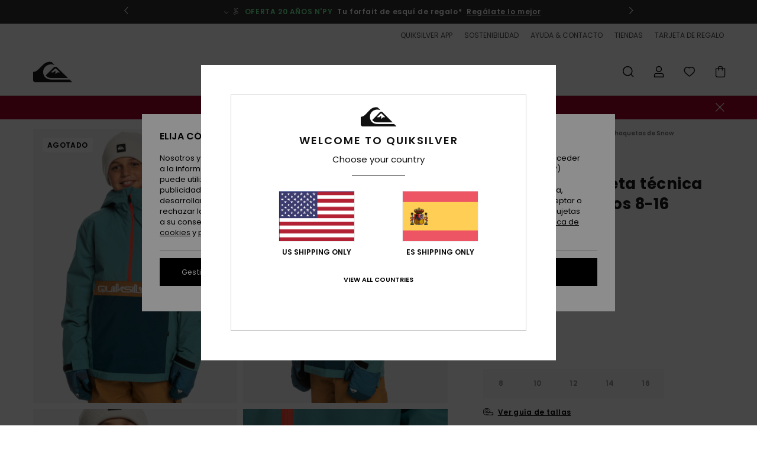

--- FILE ---
content_type: text/html; charset=utf-8
request_url: https://www.google.com/recaptcha/api2/anchor?ar=1&k=6Lc-CB4hAAAAAGpFoYQY4nJrz5MSpQfkMcgo_E9l&co=aHR0cHM6Ly93d3cucXVpa3NpbHZlci5lczo0NDM.&hl=en&v=PoyoqOPhxBO7pBk68S4YbpHZ&size=invisible&anchor-ms=20000&execute-ms=30000&cb=74xyvb3k9tt
body_size: 48665
content:
<!DOCTYPE HTML><html dir="ltr" lang="en"><head><meta http-equiv="Content-Type" content="text/html; charset=UTF-8">
<meta http-equiv="X-UA-Compatible" content="IE=edge">
<title>reCAPTCHA</title>
<style type="text/css">
/* cyrillic-ext */
@font-face {
  font-family: 'Roboto';
  font-style: normal;
  font-weight: 400;
  font-stretch: 100%;
  src: url(//fonts.gstatic.com/s/roboto/v48/KFO7CnqEu92Fr1ME7kSn66aGLdTylUAMa3GUBHMdazTgWw.woff2) format('woff2');
  unicode-range: U+0460-052F, U+1C80-1C8A, U+20B4, U+2DE0-2DFF, U+A640-A69F, U+FE2E-FE2F;
}
/* cyrillic */
@font-face {
  font-family: 'Roboto';
  font-style: normal;
  font-weight: 400;
  font-stretch: 100%;
  src: url(//fonts.gstatic.com/s/roboto/v48/KFO7CnqEu92Fr1ME7kSn66aGLdTylUAMa3iUBHMdazTgWw.woff2) format('woff2');
  unicode-range: U+0301, U+0400-045F, U+0490-0491, U+04B0-04B1, U+2116;
}
/* greek-ext */
@font-face {
  font-family: 'Roboto';
  font-style: normal;
  font-weight: 400;
  font-stretch: 100%;
  src: url(//fonts.gstatic.com/s/roboto/v48/KFO7CnqEu92Fr1ME7kSn66aGLdTylUAMa3CUBHMdazTgWw.woff2) format('woff2');
  unicode-range: U+1F00-1FFF;
}
/* greek */
@font-face {
  font-family: 'Roboto';
  font-style: normal;
  font-weight: 400;
  font-stretch: 100%;
  src: url(//fonts.gstatic.com/s/roboto/v48/KFO7CnqEu92Fr1ME7kSn66aGLdTylUAMa3-UBHMdazTgWw.woff2) format('woff2');
  unicode-range: U+0370-0377, U+037A-037F, U+0384-038A, U+038C, U+038E-03A1, U+03A3-03FF;
}
/* math */
@font-face {
  font-family: 'Roboto';
  font-style: normal;
  font-weight: 400;
  font-stretch: 100%;
  src: url(//fonts.gstatic.com/s/roboto/v48/KFO7CnqEu92Fr1ME7kSn66aGLdTylUAMawCUBHMdazTgWw.woff2) format('woff2');
  unicode-range: U+0302-0303, U+0305, U+0307-0308, U+0310, U+0312, U+0315, U+031A, U+0326-0327, U+032C, U+032F-0330, U+0332-0333, U+0338, U+033A, U+0346, U+034D, U+0391-03A1, U+03A3-03A9, U+03B1-03C9, U+03D1, U+03D5-03D6, U+03F0-03F1, U+03F4-03F5, U+2016-2017, U+2034-2038, U+203C, U+2040, U+2043, U+2047, U+2050, U+2057, U+205F, U+2070-2071, U+2074-208E, U+2090-209C, U+20D0-20DC, U+20E1, U+20E5-20EF, U+2100-2112, U+2114-2115, U+2117-2121, U+2123-214F, U+2190, U+2192, U+2194-21AE, U+21B0-21E5, U+21F1-21F2, U+21F4-2211, U+2213-2214, U+2216-22FF, U+2308-230B, U+2310, U+2319, U+231C-2321, U+2336-237A, U+237C, U+2395, U+239B-23B7, U+23D0, U+23DC-23E1, U+2474-2475, U+25AF, U+25B3, U+25B7, U+25BD, U+25C1, U+25CA, U+25CC, U+25FB, U+266D-266F, U+27C0-27FF, U+2900-2AFF, U+2B0E-2B11, U+2B30-2B4C, U+2BFE, U+3030, U+FF5B, U+FF5D, U+1D400-1D7FF, U+1EE00-1EEFF;
}
/* symbols */
@font-face {
  font-family: 'Roboto';
  font-style: normal;
  font-weight: 400;
  font-stretch: 100%;
  src: url(//fonts.gstatic.com/s/roboto/v48/KFO7CnqEu92Fr1ME7kSn66aGLdTylUAMaxKUBHMdazTgWw.woff2) format('woff2');
  unicode-range: U+0001-000C, U+000E-001F, U+007F-009F, U+20DD-20E0, U+20E2-20E4, U+2150-218F, U+2190, U+2192, U+2194-2199, U+21AF, U+21E6-21F0, U+21F3, U+2218-2219, U+2299, U+22C4-22C6, U+2300-243F, U+2440-244A, U+2460-24FF, U+25A0-27BF, U+2800-28FF, U+2921-2922, U+2981, U+29BF, U+29EB, U+2B00-2BFF, U+4DC0-4DFF, U+FFF9-FFFB, U+10140-1018E, U+10190-1019C, U+101A0, U+101D0-101FD, U+102E0-102FB, U+10E60-10E7E, U+1D2C0-1D2D3, U+1D2E0-1D37F, U+1F000-1F0FF, U+1F100-1F1AD, U+1F1E6-1F1FF, U+1F30D-1F30F, U+1F315, U+1F31C, U+1F31E, U+1F320-1F32C, U+1F336, U+1F378, U+1F37D, U+1F382, U+1F393-1F39F, U+1F3A7-1F3A8, U+1F3AC-1F3AF, U+1F3C2, U+1F3C4-1F3C6, U+1F3CA-1F3CE, U+1F3D4-1F3E0, U+1F3ED, U+1F3F1-1F3F3, U+1F3F5-1F3F7, U+1F408, U+1F415, U+1F41F, U+1F426, U+1F43F, U+1F441-1F442, U+1F444, U+1F446-1F449, U+1F44C-1F44E, U+1F453, U+1F46A, U+1F47D, U+1F4A3, U+1F4B0, U+1F4B3, U+1F4B9, U+1F4BB, U+1F4BF, U+1F4C8-1F4CB, U+1F4D6, U+1F4DA, U+1F4DF, U+1F4E3-1F4E6, U+1F4EA-1F4ED, U+1F4F7, U+1F4F9-1F4FB, U+1F4FD-1F4FE, U+1F503, U+1F507-1F50B, U+1F50D, U+1F512-1F513, U+1F53E-1F54A, U+1F54F-1F5FA, U+1F610, U+1F650-1F67F, U+1F687, U+1F68D, U+1F691, U+1F694, U+1F698, U+1F6AD, U+1F6B2, U+1F6B9-1F6BA, U+1F6BC, U+1F6C6-1F6CF, U+1F6D3-1F6D7, U+1F6E0-1F6EA, U+1F6F0-1F6F3, U+1F6F7-1F6FC, U+1F700-1F7FF, U+1F800-1F80B, U+1F810-1F847, U+1F850-1F859, U+1F860-1F887, U+1F890-1F8AD, U+1F8B0-1F8BB, U+1F8C0-1F8C1, U+1F900-1F90B, U+1F93B, U+1F946, U+1F984, U+1F996, U+1F9E9, U+1FA00-1FA6F, U+1FA70-1FA7C, U+1FA80-1FA89, U+1FA8F-1FAC6, U+1FACE-1FADC, U+1FADF-1FAE9, U+1FAF0-1FAF8, U+1FB00-1FBFF;
}
/* vietnamese */
@font-face {
  font-family: 'Roboto';
  font-style: normal;
  font-weight: 400;
  font-stretch: 100%;
  src: url(//fonts.gstatic.com/s/roboto/v48/KFO7CnqEu92Fr1ME7kSn66aGLdTylUAMa3OUBHMdazTgWw.woff2) format('woff2');
  unicode-range: U+0102-0103, U+0110-0111, U+0128-0129, U+0168-0169, U+01A0-01A1, U+01AF-01B0, U+0300-0301, U+0303-0304, U+0308-0309, U+0323, U+0329, U+1EA0-1EF9, U+20AB;
}
/* latin-ext */
@font-face {
  font-family: 'Roboto';
  font-style: normal;
  font-weight: 400;
  font-stretch: 100%;
  src: url(//fonts.gstatic.com/s/roboto/v48/KFO7CnqEu92Fr1ME7kSn66aGLdTylUAMa3KUBHMdazTgWw.woff2) format('woff2');
  unicode-range: U+0100-02BA, U+02BD-02C5, U+02C7-02CC, U+02CE-02D7, U+02DD-02FF, U+0304, U+0308, U+0329, U+1D00-1DBF, U+1E00-1E9F, U+1EF2-1EFF, U+2020, U+20A0-20AB, U+20AD-20C0, U+2113, U+2C60-2C7F, U+A720-A7FF;
}
/* latin */
@font-face {
  font-family: 'Roboto';
  font-style: normal;
  font-weight: 400;
  font-stretch: 100%;
  src: url(//fonts.gstatic.com/s/roboto/v48/KFO7CnqEu92Fr1ME7kSn66aGLdTylUAMa3yUBHMdazQ.woff2) format('woff2');
  unicode-range: U+0000-00FF, U+0131, U+0152-0153, U+02BB-02BC, U+02C6, U+02DA, U+02DC, U+0304, U+0308, U+0329, U+2000-206F, U+20AC, U+2122, U+2191, U+2193, U+2212, U+2215, U+FEFF, U+FFFD;
}
/* cyrillic-ext */
@font-face {
  font-family: 'Roboto';
  font-style: normal;
  font-weight: 500;
  font-stretch: 100%;
  src: url(//fonts.gstatic.com/s/roboto/v48/KFO7CnqEu92Fr1ME7kSn66aGLdTylUAMa3GUBHMdazTgWw.woff2) format('woff2');
  unicode-range: U+0460-052F, U+1C80-1C8A, U+20B4, U+2DE0-2DFF, U+A640-A69F, U+FE2E-FE2F;
}
/* cyrillic */
@font-face {
  font-family: 'Roboto';
  font-style: normal;
  font-weight: 500;
  font-stretch: 100%;
  src: url(//fonts.gstatic.com/s/roboto/v48/KFO7CnqEu92Fr1ME7kSn66aGLdTylUAMa3iUBHMdazTgWw.woff2) format('woff2');
  unicode-range: U+0301, U+0400-045F, U+0490-0491, U+04B0-04B1, U+2116;
}
/* greek-ext */
@font-face {
  font-family: 'Roboto';
  font-style: normal;
  font-weight: 500;
  font-stretch: 100%;
  src: url(//fonts.gstatic.com/s/roboto/v48/KFO7CnqEu92Fr1ME7kSn66aGLdTylUAMa3CUBHMdazTgWw.woff2) format('woff2');
  unicode-range: U+1F00-1FFF;
}
/* greek */
@font-face {
  font-family: 'Roboto';
  font-style: normal;
  font-weight: 500;
  font-stretch: 100%;
  src: url(//fonts.gstatic.com/s/roboto/v48/KFO7CnqEu92Fr1ME7kSn66aGLdTylUAMa3-UBHMdazTgWw.woff2) format('woff2');
  unicode-range: U+0370-0377, U+037A-037F, U+0384-038A, U+038C, U+038E-03A1, U+03A3-03FF;
}
/* math */
@font-face {
  font-family: 'Roboto';
  font-style: normal;
  font-weight: 500;
  font-stretch: 100%;
  src: url(//fonts.gstatic.com/s/roboto/v48/KFO7CnqEu92Fr1ME7kSn66aGLdTylUAMawCUBHMdazTgWw.woff2) format('woff2');
  unicode-range: U+0302-0303, U+0305, U+0307-0308, U+0310, U+0312, U+0315, U+031A, U+0326-0327, U+032C, U+032F-0330, U+0332-0333, U+0338, U+033A, U+0346, U+034D, U+0391-03A1, U+03A3-03A9, U+03B1-03C9, U+03D1, U+03D5-03D6, U+03F0-03F1, U+03F4-03F5, U+2016-2017, U+2034-2038, U+203C, U+2040, U+2043, U+2047, U+2050, U+2057, U+205F, U+2070-2071, U+2074-208E, U+2090-209C, U+20D0-20DC, U+20E1, U+20E5-20EF, U+2100-2112, U+2114-2115, U+2117-2121, U+2123-214F, U+2190, U+2192, U+2194-21AE, U+21B0-21E5, U+21F1-21F2, U+21F4-2211, U+2213-2214, U+2216-22FF, U+2308-230B, U+2310, U+2319, U+231C-2321, U+2336-237A, U+237C, U+2395, U+239B-23B7, U+23D0, U+23DC-23E1, U+2474-2475, U+25AF, U+25B3, U+25B7, U+25BD, U+25C1, U+25CA, U+25CC, U+25FB, U+266D-266F, U+27C0-27FF, U+2900-2AFF, U+2B0E-2B11, U+2B30-2B4C, U+2BFE, U+3030, U+FF5B, U+FF5D, U+1D400-1D7FF, U+1EE00-1EEFF;
}
/* symbols */
@font-face {
  font-family: 'Roboto';
  font-style: normal;
  font-weight: 500;
  font-stretch: 100%;
  src: url(//fonts.gstatic.com/s/roboto/v48/KFO7CnqEu92Fr1ME7kSn66aGLdTylUAMaxKUBHMdazTgWw.woff2) format('woff2');
  unicode-range: U+0001-000C, U+000E-001F, U+007F-009F, U+20DD-20E0, U+20E2-20E4, U+2150-218F, U+2190, U+2192, U+2194-2199, U+21AF, U+21E6-21F0, U+21F3, U+2218-2219, U+2299, U+22C4-22C6, U+2300-243F, U+2440-244A, U+2460-24FF, U+25A0-27BF, U+2800-28FF, U+2921-2922, U+2981, U+29BF, U+29EB, U+2B00-2BFF, U+4DC0-4DFF, U+FFF9-FFFB, U+10140-1018E, U+10190-1019C, U+101A0, U+101D0-101FD, U+102E0-102FB, U+10E60-10E7E, U+1D2C0-1D2D3, U+1D2E0-1D37F, U+1F000-1F0FF, U+1F100-1F1AD, U+1F1E6-1F1FF, U+1F30D-1F30F, U+1F315, U+1F31C, U+1F31E, U+1F320-1F32C, U+1F336, U+1F378, U+1F37D, U+1F382, U+1F393-1F39F, U+1F3A7-1F3A8, U+1F3AC-1F3AF, U+1F3C2, U+1F3C4-1F3C6, U+1F3CA-1F3CE, U+1F3D4-1F3E0, U+1F3ED, U+1F3F1-1F3F3, U+1F3F5-1F3F7, U+1F408, U+1F415, U+1F41F, U+1F426, U+1F43F, U+1F441-1F442, U+1F444, U+1F446-1F449, U+1F44C-1F44E, U+1F453, U+1F46A, U+1F47D, U+1F4A3, U+1F4B0, U+1F4B3, U+1F4B9, U+1F4BB, U+1F4BF, U+1F4C8-1F4CB, U+1F4D6, U+1F4DA, U+1F4DF, U+1F4E3-1F4E6, U+1F4EA-1F4ED, U+1F4F7, U+1F4F9-1F4FB, U+1F4FD-1F4FE, U+1F503, U+1F507-1F50B, U+1F50D, U+1F512-1F513, U+1F53E-1F54A, U+1F54F-1F5FA, U+1F610, U+1F650-1F67F, U+1F687, U+1F68D, U+1F691, U+1F694, U+1F698, U+1F6AD, U+1F6B2, U+1F6B9-1F6BA, U+1F6BC, U+1F6C6-1F6CF, U+1F6D3-1F6D7, U+1F6E0-1F6EA, U+1F6F0-1F6F3, U+1F6F7-1F6FC, U+1F700-1F7FF, U+1F800-1F80B, U+1F810-1F847, U+1F850-1F859, U+1F860-1F887, U+1F890-1F8AD, U+1F8B0-1F8BB, U+1F8C0-1F8C1, U+1F900-1F90B, U+1F93B, U+1F946, U+1F984, U+1F996, U+1F9E9, U+1FA00-1FA6F, U+1FA70-1FA7C, U+1FA80-1FA89, U+1FA8F-1FAC6, U+1FACE-1FADC, U+1FADF-1FAE9, U+1FAF0-1FAF8, U+1FB00-1FBFF;
}
/* vietnamese */
@font-face {
  font-family: 'Roboto';
  font-style: normal;
  font-weight: 500;
  font-stretch: 100%;
  src: url(//fonts.gstatic.com/s/roboto/v48/KFO7CnqEu92Fr1ME7kSn66aGLdTylUAMa3OUBHMdazTgWw.woff2) format('woff2');
  unicode-range: U+0102-0103, U+0110-0111, U+0128-0129, U+0168-0169, U+01A0-01A1, U+01AF-01B0, U+0300-0301, U+0303-0304, U+0308-0309, U+0323, U+0329, U+1EA0-1EF9, U+20AB;
}
/* latin-ext */
@font-face {
  font-family: 'Roboto';
  font-style: normal;
  font-weight: 500;
  font-stretch: 100%;
  src: url(//fonts.gstatic.com/s/roboto/v48/KFO7CnqEu92Fr1ME7kSn66aGLdTylUAMa3KUBHMdazTgWw.woff2) format('woff2');
  unicode-range: U+0100-02BA, U+02BD-02C5, U+02C7-02CC, U+02CE-02D7, U+02DD-02FF, U+0304, U+0308, U+0329, U+1D00-1DBF, U+1E00-1E9F, U+1EF2-1EFF, U+2020, U+20A0-20AB, U+20AD-20C0, U+2113, U+2C60-2C7F, U+A720-A7FF;
}
/* latin */
@font-face {
  font-family: 'Roboto';
  font-style: normal;
  font-weight: 500;
  font-stretch: 100%;
  src: url(//fonts.gstatic.com/s/roboto/v48/KFO7CnqEu92Fr1ME7kSn66aGLdTylUAMa3yUBHMdazQ.woff2) format('woff2');
  unicode-range: U+0000-00FF, U+0131, U+0152-0153, U+02BB-02BC, U+02C6, U+02DA, U+02DC, U+0304, U+0308, U+0329, U+2000-206F, U+20AC, U+2122, U+2191, U+2193, U+2212, U+2215, U+FEFF, U+FFFD;
}
/* cyrillic-ext */
@font-face {
  font-family: 'Roboto';
  font-style: normal;
  font-weight: 900;
  font-stretch: 100%;
  src: url(//fonts.gstatic.com/s/roboto/v48/KFO7CnqEu92Fr1ME7kSn66aGLdTylUAMa3GUBHMdazTgWw.woff2) format('woff2');
  unicode-range: U+0460-052F, U+1C80-1C8A, U+20B4, U+2DE0-2DFF, U+A640-A69F, U+FE2E-FE2F;
}
/* cyrillic */
@font-face {
  font-family: 'Roboto';
  font-style: normal;
  font-weight: 900;
  font-stretch: 100%;
  src: url(//fonts.gstatic.com/s/roboto/v48/KFO7CnqEu92Fr1ME7kSn66aGLdTylUAMa3iUBHMdazTgWw.woff2) format('woff2');
  unicode-range: U+0301, U+0400-045F, U+0490-0491, U+04B0-04B1, U+2116;
}
/* greek-ext */
@font-face {
  font-family: 'Roboto';
  font-style: normal;
  font-weight: 900;
  font-stretch: 100%;
  src: url(//fonts.gstatic.com/s/roboto/v48/KFO7CnqEu92Fr1ME7kSn66aGLdTylUAMa3CUBHMdazTgWw.woff2) format('woff2');
  unicode-range: U+1F00-1FFF;
}
/* greek */
@font-face {
  font-family: 'Roboto';
  font-style: normal;
  font-weight: 900;
  font-stretch: 100%;
  src: url(//fonts.gstatic.com/s/roboto/v48/KFO7CnqEu92Fr1ME7kSn66aGLdTylUAMa3-UBHMdazTgWw.woff2) format('woff2');
  unicode-range: U+0370-0377, U+037A-037F, U+0384-038A, U+038C, U+038E-03A1, U+03A3-03FF;
}
/* math */
@font-face {
  font-family: 'Roboto';
  font-style: normal;
  font-weight: 900;
  font-stretch: 100%;
  src: url(//fonts.gstatic.com/s/roboto/v48/KFO7CnqEu92Fr1ME7kSn66aGLdTylUAMawCUBHMdazTgWw.woff2) format('woff2');
  unicode-range: U+0302-0303, U+0305, U+0307-0308, U+0310, U+0312, U+0315, U+031A, U+0326-0327, U+032C, U+032F-0330, U+0332-0333, U+0338, U+033A, U+0346, U+034D, U+0391-03A1, U+03A3-03A9, U+03B1-03C9, U+03D1, U+03D5-03D6, U+03F0-03F1, U+03F4-03F5, U+2016-2017, U+2034-2038, U+203C, U+2040, U+2043, U+2047, U+2050, U+2057, U+205F, U+2070-2071, U+2074-208E, U+2090-209C, U+20D0-20DC, U+20E1, U+20E5-20EF, U+2100-2112, U+2114-2115, U+2117-2121, U+2123-214F, U+2190, U+2192, U+2194-21AE, U+21B0-21E5, U+21F1-21F2, U+21F4-2211, U+2213-2214, U+2216-22FF, U+2308-230B, U+2310, U+2319, U+231C-2321, U+2336-237A, U+237C, U+2395, U+239B-23B7, U+23D0, U+23DC-23E1, U+2474-2475, U+25AF, U+25B3, U+25B7, U+25BD, U+25C1, U+25CA, U+25CC, U+25FB, U+266D-266F, U+27C0-27FF, U+2900-2AFF, U+2B0E-2B11, U+2B30-2B4C, U+2BFE, U+3030, U+FF5B, U+FF5D, U+1D400-1D7FF, U+1EE00-1EEFF;
}
/* symbols */
@font-face {
  font-family: 'Roboto';
  font-style: normal;
  font-weight: 900;
  font-stretch: 100%;
  src: url(//fonts.gstatic.com/s/roboto/v48/KFO7CnqEu92Fr1ME7kSn66aGLdTylUAMaxKUBHMdazTgWw.woff2) format('woff2');
  unicode-range: U+0001-000C, U+000E-001F, U+007F-009F, U+20DD-20E0, U+20E2-20E4, U+2150-218F, U+2190, U+2192, U+2194-2199, U+21AF, U+21E6-21F0, U+21F3, U+2218-2219, U+2299, U+22C4-22C6, U+2300-243F, U+2440-244A, U+2460-24FF, U+25A0-27BF, U+2800-28FF, U+2921-2922, U+2981, U+29BF, U+29EB, U+2B00-2BFF, U+4DC0-4DFF, U+FFF9-FFFB, U+10140-1018E, U+10190-1019C, U+101A0, U+101D0-101FD, U+102E0-102FB, U+10E60-10E7E, U+1D2C0-1D2D3, U+1D2E0-1D37F, U+1F000-1F0FF, U+1F100-1F1AD, U+1F1E6-1F1FF, U+1F30D-1F30F, U+1F315, U+1F31C, U+1F31E, U+1F320-1F32C, U+1F336, U+1F378, U+1F37D, U+1F382, U+1F393-1F39F, U+1F3A7-1F3A8, U+1F3AC-1F3AF, U+1F3C2, U+1F3C4-1F3C6, U+1F3CA-1F3CE, U+1F3D4-1F3E0, U+1F3ED, U+1F3F1-1F3F3, U+1F3F5-1F3F7, U+1F408, U+1F415, U+1F41F, U+1F426, U+1F43F, U+1F441-1F442, U+1F444, U+1F446-1F449, U+1F44C-1F44E, U+1F453, U+1F46A, U+1F47D, U+1F4A3, U+1F4B0, U+1F4B3, U+1F4B9, U+1F4BB, U+1F4BF, U+1F4C8-1F4CB, U+1F4D6, U+1F4DA, U+1F4DF, U+1F4E3-1F4E6, U+1F4EA-1F4ED, U+1F4F7, U+1F4F9-1F4FB, U+1F4FD-1F4FE, U+1F503, U+1F507-1F50B, U+1F50D, U+1F512-1F513, U+1F53E-1F54A, U+1F54F-1F5FA, U+1F610, U+1F650-1F67F, U+1F687, U+1F68D, U+1F691, U+1F694, U+1F698, U+1F6AD, U+1F6B2, U+1F6B9-1F6BA, U+1F6BC, U+1F6C6-1F6CF, U+1F6D3-1F6D7, U+1F6E0-1F6EA, U+1F6F0-1F6F3, U+1F6F7-1F6FC, U+1F700-1F7FF, U+1F800-1F80B, U+1F810-1F847, U+1F850-1F859, U+1F860-1F887, U+1F890-1F8AD, U+1F8B0-1F8BB, U+1F8C0-1F8C1, U+1F900-1F90B, U+1F93B, U+1F946, U+1F984, U+1F996, U+1F9E9, U+1FA00-1FA6F, U+1FA70-1FA7C, U+1FA80-1FA89, U+1FA8F-1FAC6, U+1FACE-1FADC, U+1FADF-1FAE9, U+1FAF0-1FAF8, U+1FB00-1FBFF;
}
/* vietnamese */
@font-face {
  font-family: 'Roboto';
  font-style: normal;
  font-weight: 900;
  font-stretch: 100%;
  src: url(//fonts.gstatic.com/s/roboto/v48/KFO7CnqEu92Fr1ME7kSn66aGLdTylUAMa3OUBHMdazTgWw.woff2) format('woff2');
  unicode-range: U+0102-0103, U+0110-0111, U+0128-0129, U+0168-0169, U+01A0-01A1, U+01AF-01B0, U+0300-0301, U+0303-0304, U+0308-0309, U+0323, U+0329, U+1EA0-1EF9, U+20AB;
}
/* latin-ext */
@font-face {
  font-family: 'Roboto';
  font-style: normal;
  font-weight: 900;
  font-stretch: 100%;
  src: url(//fonts.gstatic.com/s/roboto/v48/KFO7CnqEu92Fr1ME7kSn66aGLdTylUAMa3KUBHMdazTgWw.woff2) format('woff2');
  unicode-range: U+0100-02BA, U+02BD-02C5, U+02C7-02CC, U+02CE-02D7, U+02DD-02FF, U+0304, U+0308, U+0329, U+1D00-1DBF, U+1E00-1E9F, U+1EF2-1EFF, U+2020, U+20A0-20AB, U+20AD-20C0, U+2113, U+2C60-2C7F, U+A720-A7FF;
}
/* latin */
@font-face {
  font-family: 'Roboto';
  font-style: normal;
  font-weight: 900;
  font-stretch: 100%;
  src: url(//fonts.gstatic.com/s/roboto/v48/KFO7CnqEu92Fr1ME7kSn66aGLdTylUAMa3yUBHMdazQ.woff2) format('woff2');
  unicode-range: U+0000-00FF, U+0131, U+0152-0153, U+02BB-02BC, U+02C6, U+02DA, U+02DC, U+0304, U+0308, U+0329, U+2000-206F, U+20AC, U+2122, U+2191, U+2193, U+2212, U+2215, U+FEFF, U+FFFD;
}

</style>
<link rel="stylesheet" type="text/css" href="https://www.gstatic.com/recaptcha/releases/PoyoqOPhxBO7pBk68S4YbpHZ/styles__ltr.css">
<script nonce="Lf1B0_ssk-rzOpFBJAel3g" type="text/javascript">window['__recaptcha_api'] = 'https://www.google.com/recaptcha/api2/';</script>
<script type="text/javascript" src="https://www.gstatic.com/recaptcha/releases/PoyoqOPhxBO7pBk68S4YbpHZ/recaptcha__en.js" nonce="Lf1B0_ssk-rzOpFBJAel3g">
      
    </script></head>
<body><div id="rc-anchor-alert" class="rc-anchor-alert"></div>
<input type="hidden" id="recaptcha-token" value="[base64]">
<script type="text/javascript" nonce="Lf1B0_ssk-rzOpFBJAel3g">
      recaptcha.anchor.Main.init("[\x22ainput\x22,[\x22bgdata\x22,\x22\x22,\[base64]/[base64]/[base64]/[base64]/cjw8ejpyPj4+eil9Y2F0Y2gobCl7dGhyb3cgbDt9fSxIPWZ1bmN0aW9uKHcsdCx6KXtpZih3PT0xOTR8fHc9PTIwOCl0LnZbd10/dC52W3ddLmNvbmNhdCh6KTp0LnZbd109b2Yoeix0KTtlbHNle2lmKHQuYkImJnchPTMxNylyZXR1cm47dz09NjZ8fHc9PTEyMnx8dz09NDcwfHx3PT00NHx8dz09NDE2fHx3PT0zOTd8fHc9PTQyMXx8dz09Njh8fHc9PTcwfHx3PT0xODQ/[base64]/[base64]/[base64]/bmV3IGRbVl0oSlswXSk6cD09Mj9uZXcgZFtWXShKWzBdLEpbMV0pOnA9PTM/bmV3IGRbVl0oSlswXSxKWzFdLEpbMl0pOnA9PTQ/[base64]/[base64]/[base64]/[base64]\x22,\[base64]\\u003d\x22,\x22woo/w70uBFhqADBLXVxRw451wpzCv8KMwpbCqALDvsKow63Dk0F9w55Uw4luw53Drw7Dn8KEw4LCrMOww6zCmhMlQ8KbRsKFw5FdQ8KnwrXDmcOnJsOvb8KdwrrCjUgnw69cw5/[base64]/MMOXZx5WB8O4w5Alw4XDii/DiQPDsSJ9LVEuUcKRwp7DpcKQfFPDisK8IcOXKsOVwrzDlywDcSB9wqvDm8ORwrRSw7TDnm3CmRbDimQcwrDCu0TDowTCi34Ew5UaAV1AwqDDuSXCvcOjw6PCuDDDhsOFJMOyEsKew6cccUU7w7lhwpc8VRzDnHfCk1/DtwvCriDCmsKlNMOIw6kowo7DnnnDscKiwr1CwqXDvsOcK0ZWAMO+C8Kewpclwr4Pw5YBN1XDgxfDhsOSUDrCscOgbXtYw6VjYMKnw7Anw5xPZEQxw5bDhx7DnT3Do8OVIcO1HWjDuDd8VMKnw5jDiMOjwpbCrCtmBBDDuWDCscOMw4/DgCnClyPCgMKJRibDoGHDuUDDmTPDtF7DrMKKwooGZsKGb23CvlRnHDPCtsKow5EKwr4HfcO4wrJ4woLCs8O6w7YxwrjDgcKSw7DCuETDtwsiwoPDsjPCvQo2VVRncG4LwrdiXcO0wrJdw7xnwrrDrxfDp0pwHCdCw4HCksObAS84worDhsKHw5zCq8O/CyzCu8KtSFPCrgjDnEbDusORw5/CriNMwqAjXDFWB8KXG1HDk1QdZXTDjMKhwqfDjsKyQSjDjMOXw6k7OcKVw7TDkcO6w6nCksK3asOywp9Ew7MdwpvCrsK2wrDDgsKHwrPDmcKtwoXCgUttDwLCgcOnfMKzKnBTwpJywozCsMKJw4jDrjLCgsKTwo/DiRtCFl0RJnHClVPDjsOpw5N8woQnJ8KNwoXCqMOew5ssw551w54Uwp16wrxoOMO+GMKrPcOqTcKSw781DMOGbMOVwr3DgRHCgsOJA1fChcOww5dBwq9+UXZSTSfDtV9Two3CrcOMZVMgwonCgCPDvQgNfMK1TV97QBEAO8Kga1dqDcOLMMOTZXjDn8OdTlXDiMK/wrZDZUXCmsKywqjDkXXDk33DtElqw6fCrMKWPMOaV8Kcb13DpMOvWsOXwq3Cuy7CuT90wobCrsKcw7TCoXPDiQrDiMOAG8K+IVJIOMKrw5XDkcKSwospw4jDg8OsZsOJw71+wpwWVR7CksKAw74EfBJFwp1aHTbCmSbCjy/CoT0Pw5ICVsKCwo3DnjRkwolQOUbDvyrCocKpN15+w70IFcKrwppwRcKpw7gkLwLClGLDmjJFwqzDuMK8w6EJw6JwbRbDqsO1w4LDmzUawrLCjS/CgsOmC0Jcw6BrN8OUw4FbMsOgUcK0YMKjwr/CkcK2wrATDcK2w5kOJTjCrQUjNG/[base64]/[base64]/DmwHCp19mw6PDgEnDrQ7CnRwLwp/CrcOlwrssw68Je8KmLH/CqcKmNMOzw5fDixwcwo3DgsK0EHMyScOhHEgsVMOlR3HDg8KOw5vDnDhVNRddw5zCmMO5wpdlwqPDgwnCnw5hw5rCmCV2w6sgbDMDfmXCpsKVw6nCg8Kbw5ATMALChyt0wpdHM8KnRsKTwqnCugsgWTzCuEDDulsGw48Lw4/DjiNAdG13JcKqw79mw7ZUwoc6w57DhR7CjQXCosKUwonDiz4KQMKowrvDlDwIasOIw6DDoMK7w6TDhF3Cl3UGWMOdA8KBK8Krw7LDtcK6IyxawpDCjsOpUHYNHMK7HgfCiEoswoJlcV9MdsOHVW/[base64]/DiSAKwqzCrsOpE8O7fsKFw4poFcKZwpAUwrHCjsKwcUoBccKpN8Ojw7PCkmQaw5puwofCoTHCn1pJbsKBw4YTwrkAEF7DsMOAUV/DhGd0QMKuFDrDhkrCsV3DvyxTNsKsd8Kxw5PDmsKUw5jCusKxRsKBwrHClX3DiXvDoyphwrJLw6VPwrdOA8Kkw4HCgcOPLMK6wovCmS/CisKGL8OfwrTCqsOIwoPCj8KewrpFwol7w7RRfwDCoCHDsXJWccKIWcKGeMKpw57DmgZqw5VUYDfCnBoaw5A7DQHDjcK6woPDpMKtwoHDnREfw5bCscOTWsOzw5Bew486N8Khw6ZiO8KzwpvDgmXCjsKyw7vCmxYoHMKswppoESzDh8OCBHLCmcOgHgYoUy/Di1LCgW5Bw5I+X8K5f8OAwqDCl8KCUU/Du8KawoXDvMKWwoRDw4F6McOIwqrCtcKOw6XDpUvCpcKYCAJxfHzDksOlwqQpPyIKwoHDkURoa8KFw4E7XsKib3PCnxTDlG3Cg21OVBfDhsK1wrYTO8OvCW3CisKUKFldwrvDk8KAw7XDomLDtHVNw4l2dcK/ZsKWTDhNwpLCrAHDpMOmKX3DilFRw7HCosKNwrYVAsOMRkLCi8KWYHPClktrRMOsCMKdwojDlcK/e8KZPMOhHntSwpLCn8KMwrvDlcKoOQDDgsOkw5FUAcK4w6XDjsKGw5pMGifCp8K4J1c3dyHDvMONwo3CgMKuThUnWMOERsOTwrtRwpA6T3/DscOewoYIwpfDikPDuz7DkcKtFcOtah0dXcOuwoR5w6/DuzjDksODRsOxYRDDgsKsdsKBw4QFc20rLmh4Y8OScWfCuMOSa8Ouw7vDt8OrDsOCwqJqwpHDn8KUw4o4woswPcOtCQl6w6keHMOaw61BwqwswrfDjcKow4fCj0rCuMK8UMOcHF9gU2grWMOTZcOaw5ZFw6DCscKUwqPDpMKZwovCgEtVAUgSMnYbVyI+w4LCh8K/UsOLczLDpEDDgMKCwpnDhjTDhcK2wpFPBiLDhi8+w5J8IsO9wrgAwqlBblfDvsOaV8OUwrtNey5Fw4jCs8OPECrCnMOmw5nDplDDgMKYWWMbwp1Yw4UATsOEwqJXZGTChVxUw6sYScOYQ3rDuRvCiC/Ck35vDMKWGMK1dcOnBsOrbcOFw41demwtE2HCvsO0XBzDhsKyw6HDuB3Cu8Osw4BUZAvCsXfClXcjwqoeJ8OXcMO8wpk5YmYdEcOpwr11eMOvVB3Dg3vCvhoiKjI/fsKiwo9VUcKIwpFLwp5Aw73CqHN3wq1yQzvDpcOzacOcIA7Dpg1hXUvDk0/[base64]/CvsO/w5ZnwrxeH8OEC8KwPsOFwpjCl8Kyw7zDh0DCnDHDsMOWXcK6w77CmMKLe8OKwpkPWxfCsgzDgEtTworCuxNZwqnDqcOLD8O3ecOQLhHDg3fCi8OGFMOWwpZ+w5TCs8OIwrnDqhA9N8OvCBjCr1/CkETCpkLCuVQ/wp9AKMKZw5rDmcKpwolLZmnClFJBPWHDiMOue8KDeC5ww54LR8OGbsOjwpbCncOJJFDCk8O6w5nCrDJtwqPDvMOILMOvDcOEEi/Dt8OAccOgYQI6w6QPwpDCsMO6JcOgI8ODwoTChCvCigwPw57CmEXDszN7w4nCvyQjwqVcQjJAw6AvwrQKIk3Diz/[base64]/DjTPDvFQKATEDfkDCu8KWw7BJAVpdw43CjcK9w7DCjTjCnMO4bjAPwpTDsTw2BsOqw67DiMO/TsKlHMO5wqTCpFd1Ll/[base64]/DnsOxNn7Do3HDjMOaYcOeEMKuwqjCk3wAw6srwpIfKMKpwpVOwrbDoGXDncKzNGzCrg8mTMO4KVfDoyEVHmZnS8K0wrDCv8Ovw4JwNELCpcKoVR1Aw5g2KHHDol7Ci8KtQMKbBsONbMKkw5HCtyfDrwHClcKlwrhPw5pEZ8KfwrbDrFzDp0jDuQjDgFPDtnfClR/[base64]/wprCnljCucKHe8KDQWt1FDjDnsOlwp7DmCzClxnDjMOOwpgkMMOKwp7CtSLDlw8+w4NxIsK3w6PCn8KEw6/[base64]/A2ROwrcbfD3DqGtFwqHChcO9woJywp3DhsOiw4rChcKcOH/CkjTCsynDvMKJw4RoQ8Kce8KFwqdtLk/[base64]/DsOYwonDiy/CksOSw6MKf8K1LVR6wr/CpMOow5vCm1zDpWBSwqfDg1oZw55qw47CmsKkHwzCn8OJw75KwoHCo0UkQVDCvjTDucKhw5/DucKiGsKaw6ltB8Kdw4PDksKvehrClQ7CtzUJwrfDoyvDp8K5IikcLF3ClcKBX8KsUVvCrwjCqcKywoQPwr/[base64]/Nl4GdsOvVMKmw5PDpcOrwowSw5nDqSTDgMKtwrUNw5NYw6wiX0zDjVMKw6nCkm7CgcKqS8Knw4EbwpPCo8K7TMKrZsKGwq9HfVfCnjBzKMKeCMObEsKJwpEMNk/CmsO5dcKfw7LDlcO9wq8JCw5zw4fCusKmOsKrw5AcXlnDsAnCkMOYXMOTCWARwrnDkcKZw7oib8KPwoEGHcOlw5JRAMKNw4lve8K0SRIOwp9qw4TCs8KMwq/DnsKWSsObwpvCrWhbwr/Cp1/CvcKyVcKaLsOfwrMqEsKWKMKhw58ARsOmw5XDjcKEaBkrw7J4J8OwwqB/[base64]/w4EKw7jCsl7Co8OlwrvDuRUcwrnCq0AHw4DCrgAJGynCqE7DvsK9w7sCw5zCnsO7w7nCscKFw48kWBAPfcKqK0pvw4vCvsKZaMKUHsORR8KGwrLCnXcRJ8OoLsO+wo1rw6zDpRzDkQHDu8Kmwp/CpG5vO8KKCHVwISLCmsOTwrcvw5PCnsOwJnnCsVQWYsO5w6l7w4Uewqpowq/Dg8KAc3fDo8K9wr7CqHTDkcKFHMOEw68zw5rDrijCrsKJL8OGdHd3TcKswqPDgRN9Y8KBOMONwqdMVMOUPzI/[base64]/w5zCocORQjnCuMOWwpLChcKBasKaworCvsObw5N0w48mJwpHw50ZGQYpGDnCnSPDvMOPNcKlUMOgw6MLPMOvKsKQw6c4w77DjsKew7bCsinCrcOtC8KZcmsVfAPDmcKXBsOGw77CisK2wqpcwq3CpBwEW0rCoQtBdgELZXUlw4BkCMO/w4Y1PjjCsQDDtcOYwpNUw6JvNsKQLFTDrRE3KsK/eBFyw6LCs8OSR8KwQXd4wqt3FFfCqcOIfiTDsytRw6nDucOZw6EFw5PDhMK7b8O5YG7DpGvCiMKXw77CvmUQwqzDhsOQwq/Dogg8wo1+wr0tZ8KSFMKCwqbDkkJlw5puwrfDhg8JwpfDisKGe3bDpMOaA8OLGBQ6HlLCuAdPwpDDn8OCf8O5wqbCsMOSKB4kw4JAwr1LXsKmMsKqFiUPLsOeUmEBw54VFMO/[base64]/CgARrBVXDvsKxJ8KZBcKUK8ODHTMcw6QlKzzDmkrDksO4wrTDj8Kfwqp3AwjDqMOceX7DqSR+PmB6MMKLDsK3IsOsw5/CjQPChcO8w5nDlh0ELT0Jw7/DucOKdcKqZsKOw4ohwo3CjMKJX8KGwp46w43DpDEdEAJbw5/[base64]/w7/DrEAHw4PDuhTCqGBSw68XcsKaLCDCpsOOwo7DtcK1S8KkV8KMPU0wwqxAwoYHAcOtw6zDimfDjBBAGMK8C8KRwovCsMKFwqrCqMK/wp3CncKnVsKbIwwFIsK6MEfDlcOIwrMsezM6IF7DqMKVw53Dth1Cw7RDw4dIQhrCjcOhw7zCpMKOwr1rbcKfw6zDrFLDo8OpNykMwrzDiEsFBcORw5QLw7U0Z8KtXStyRHJLw5BJwq/CgihWw7LCm8KHU3nDmsK6w7PDhsOwwrjCucKNwqdkwrZPw5nDmS9Xw7DCgUEGwqLDl8Khw7Z8w7/CgRIBwp7Cj33CtMKgwo4Ww5QNBMO9GwdIwqTDqSvCuU3CqFfDkHrChcK7cwRAw7QUw4XCoibCi8Oqw7s1wpFnCsO5wo7DmMKmwpXDvA8mwo7DgsObPjgDwqvDqS4KdGpxwoDCuWkUE03CribCmzDCtcOjwq7DjUjDr2DDlsK3JVVzwrzDu8KKw5TDrcOQC8K/w7E2TgLDvBM1wqDDhU0gWcK/[base64]/Dm3HCvWEBbznCp3ZJw403wrUiwoPClF/CtjHDm8KHIcOPwqtXwpPDs8KDw5PDrUpAdcK9HcKBw6vCtMOdex10DQPClzQgwrDDvntww4LCv0bCkFpVwpkTU1jCs8OWwroxwqzCsXY6BMKnJ8OUGMK0YV5dP8KSLcOcw4JEAVnDqmbCjMKdH3NaISBGwp0VOMKdw7hAw4fCo2phw47CjyvDvsOww5fDoB/DsDbDij9RwpXDqxQCfcOXL3bCiCbDrcKqw4g7URdMw4gNC8OCdsOXKTsWcTfCnHfCmMKuAcOkCMO9XnfClcKcZcOfSmrChgrCu8K2McOPw77DhD4MGD1ow4HDmcK8w5DCtcOQw4TCs8OlPAtcwrnDvFTDpsKywq8RdFTCm8OldjhrworDtMKaw6wEw7/Ds24Jw6BRwrJUVgDDuQY0wq/DksO1DcO5w4gdCxxOGRrDrsOBKVfCt8O5AVdTwrzCtlhVwo/DrsKWUsOzw73Dt8OweksDBMOMwpAeccOKWFkIH8Osw5rCksOdw4nChsK9FcK+wqc0OcKSwqjClFDDicO8bmTDiS1Cwq56woDCmsOYwo5AWV3DicORKBJQMiF7wrLDnxBmwp/Ds8OaX8OJDC9uw44wRMK0w6fCuMK1wqnCq8O7GGpnH3FmD2QLwprCrFhHXcOzwp4Gwp5ZEcKlK8KVKsKiw4XDtsKfCcO7wq/Cs8Kow6gLw4k6wrUPTsKsPzpswqLDvsOxwqLCg8O1w5jDlFvCmFvChsOjwoRAwrDCscKTVcKkwoIldsOSw6LCmCcoXcKqwrhww505wrXDhcK8wr85HcKOasKYwrzCijzDi1fCiGFmGXh/O3rDh8KUGsOoWDhkAhXDujJDCBszw4gVWFnDhwQQHAbCiGtXwpV1wqJQOMOSbcO6wrvDusORYcKYw6obOggfe8K7w6HDq8OgwoxAw4gtw7zDosKwWcOGw4sGV8KMw74Pw6/[base64]/[base64]/DohrDpkTDqsK0w77ClMOqwr12NsKvTcOVdhFhPMKjwrrChRdmbmTCjMK+BEfDssKjwocWw7TCkAbCg1rCtH/[base64]/[base64]/CvF7DuX/DrsKKwqHCqjzDnQPCo8OMNcK3PsKAwrbCusOOJcK2RsO/w5jCgwHCqmvCuAQdw6TCk8K/Ly9XworDpgN/w48kw6sowo0sE20bwrIWwodDSyFkLUjDmHHDtMOMbCB0wqYLSSTCv3MdUcKrBsONw4XCqCrCnsKfwq3Ch8KhJsOnRD3Ckxhlw5XDrE3Dt8OUw608wqfDnMOsFyrDsDg0wqHCqwp9eTXDgsOVwp0ew6nCghpcCMKXw6UswpvDhsK/w53DmVQkw6/CjcKRwox0wrBcLcOow5/CqMKnIMOxFMKtwobCicOmw6sdw7TDj8KBw51QYMKxe8OZCcOdw6jCo3DCmcOfBgnDvnfCjHk/woHCtsKqKcO0wpc4w5sRAkNKwrItC8KawpMMG3Vtwr0ywqXDlx3Cm8OKSH0dw4HDtydrJcO2wozDtMOBwqLDpH3DrMK6ZzZFw6vDqm9/JMOFwodOwo3Dp8O8w7l7w45hwobCt1lNaRfCkcOHKDNnw7zCjMKLJyFewr7ChGvCjV85MR7Cqiw8PDbCpGXCgGdLHXfCiMOow5nCty/Ci3UmPsO+w64aCsOVwqwuw5HCuMO5MSl7wpjCqQXCpzLDjUzCvxwwQ8O9a8ONwpMKw57Dh1RYwrrCs8K2w7TCmwfCmTxlEBTCqMO4w5shOUMTKMKbw5rCuQvDpG4GSAvDosObw77CksOhH8Oaw7HCi3Qlw5Yda14uI2bDhcOjcsKAw4NBw6vCig/[base64]/[base64]/[base64]/[base64]/AcK2KcOKw4/CrMK+wqHDviFMw57Dk8OLVR9fL8KreSTCpgrChTzCo8K9UMK1w4DCncOyVV3CpsKJw58bDcKtw47DjHrCvMKFJVbDqjTCiw3DtDLDisOQw74Nw6PCmHDDhFE9wqVcwoUSJ8OaYMOmw7Ivwq1SworCuWvDn1cQw7vCpC/CjVzDtjUEwoDDiMK7w7xfaADDsQvDvMOBw5AOw5bDvsKXwqvCr0jCp8OTw6LDisOqw7BMCQHCo27DqQYKPhrDuAYKwo0gw6/Dn1TDikzDt8Kqw5PCqTIkw4nCncKowqliYcKswrUTbBXCjhwFZ8Kqwq0Nw5nCv8Kmw7nDvMODfHXDqMK9wr/CmzDDp8KkZ8KCw4jCksKIwobCqRI7AsKwdWpFw6BZw69Pwowkw61tw7TDhUYRCsO4wqRPw5lHdVQOwp/DlQ7Do8KkwpLCvj/DlsOAw77DscOPE2FNPmhBMk0KAcOYw5HDgsKCw7NoH3cPAMKIwoMnZFvDhVZeaV3DuyYMLnIrwqHDj8KUCy5uw4A1w6htwqbCjVPDk8K/[base64]/DhcOkEG3DjSALw5TCpjxcw7HDo8K8w6hjw7/DjgFmBB/[base64]/Cg8KDw5nDq03DjVsKw7PCpHIiw4XCvyDDtMKVw5dOw47ClsO8w7Z5w4Arwq0KwrQ8dsKWV8KFIlfCosKwCXMQZ8Kgw4kuw6vDiFbCtRJQw5jCucOrwpZ8HsK7C33DscOvGcOiR2rCgETDuMKbfQtBJzrDscO3RH/[base64]/V8K6bwPDgGthMcKQwrVUwo3Di8KWwrTDmsKREhwpwqZnBsOswrjCqMKsL8KBXsKlw71rw4FQwoDDuXnDv8K1HVMDdXzDlD/CknEARH5mQ2LDggvDglHDksObUDUEa8KMw7fDpFLCi0XDrMKNwrvCtsOFwpNrw6d3AVfDn17CoGHDhgjDmQ/Dn8OeNsKMXMK0w4bDjEULSGDCi8O/wpJSw4l9UTfCtxwVJS50w4cxGTMYw40gw6LDpsOvwqVkZMKVwpVLJ1JxWwnDqsKoHMKSeMOjZHhywqpiAcKrbF9awo4Qw4A/w5DDgcOVw4A0TFDCv8OQw6vDlxhtLF1BXMKqN3/DosKswoVAYMKmS08bMsOdVsOMwq0YGCYZdsORBFjDqx/CiMKow6jCu8ObRsOJwrYOw7/DusK3PAfCk8K0UsOFficWdcOOC2LCsQlDw7/DjRDCjF7CgC3DgCHDt0gPwqjDgxTDj8O/[base64]/w6rCusOBLmZNw59ZwpzDmRgbG8OPw6bCgDwvwrJ3wrQsV8OOw73DjkMWT1NCM8KbOMOswoEQJ8OQS17DjcKMCcOxEMO4wrkTbsK8bsK1wphSShjDvCTDkQBgw5hiW0zDl8K4YsK8wqk3ScK8fMKTHmPCncKWYMKIw7vDm8KDO0ZEwqdMwp/Dv3JMwpfDvh1gwpLCgMK8X1JgOmI/f8O1HkPCtRBrfi11PxjCjDfCqcOPM3crw6JmBcKLAcKNR8OPwq5qwrnCoH1bOCDCuj0GWydHw68IWyjCkcOOH2PCt01KwogsNAIkw6XDgMOmwprCuMOBw5VMw7bCnh1DwofDosOdw6zCjsOHWD9fPsOuFwnCp8K/W8O1GC/[base64]/CgcObYsKvfMOMd3wEwr3DmgMuwovCgh0OUMOew5RvAnguw5vCj8K/K8OpIj82KSjDs8KLw5B9w6LDqHLCkXbCuxnCvUhowrjCqsOXw7EuLMOOw5HDmsOHw6cBAMK2wpvCvsKSdsOgXcO9w5V3EgpswrfDsRvDp8OWBsKCw7BSwqMMLcOGV8Kdwptiw7t3UCnDt0BVw7XCiykzw5c+Ii/CpcKbw6XCun3CiCo0f8OgSDvCgcOAwpnCpcOQwqjCh2YzEMKfwoMvdCvCk8OzwpgFFBEvw4DCiMKhF8ODw7ZRagDDqsKzwqQ7w6xsTsKCw77DvsOewqLDmMOUY3/DnEVeDg3DnmdIVDA4IMODw7M/[base64]/[base64]/[base64]/X8ORw7MnM8O7SGrCmcKnw5/ChzHCvsKAw6HCisOhNsOIXhRMY8KkOz4/[base64]/DAoHQEBfccKJJMOGw7HDscOXwoxYwqHDkV8sE8K8YABuBcOvfkYVw7gewokPEcKOPsOXCsKfUsOvR8K8w40vWnfDrcOCw5oNRsKPwq9Fw5PCv3/Cm8KFw6bCucO2w4nDmcKzwqU0wogIJsOow4ZpKyPDo8Kfe8KOwqM+w6XCj1/CgsO2w6rDmjvDssOVahRhw4/[base64]/CtcKDRMOBG2LCt8O1wrk7w5jDvSRZwpdaOkzCm3TChHxMwr4cwq5UwphFcl7Cr8KwwqkWSAt+fV8YfHpUa8KbdQ1Rw5ZwwqTDusOAw4V4Q3VUw5tEKihFw4jDlsK3HxfCiWlET8KPdVteRMOow57DrcOjwqMkKsKMa108E8KhecOcwoA/dMKeRRnDv8KCwoLDoMOLFcOQFATDq8Kpw4XCoRfCu8Kiw714wp1Qwo/DncKIw5QXNGwBQsKGwo8+w67Cjigiwq4+b8OQw5QuwpkCGcOhVsKYw5HDnsKZccKMwrEtw4rDusK6NxAJKcKxcCbCisORwoBmw4MWwqEewqnCv8KnesKUwoHCpsK/wqgkSGTDjcKbwp3CgMK6IQNJw4bDrsK5En/CosOewobDpcK6w77CqMOqw5sZw4vCjcKEYMOIZMKYOA3Dlk/CqsK4XwnCu8OKwpTDi8OLL0M7F0wawrFpw6BXw6pnwpRUBm/[base64]/wrcTCcKIw6RNwqwvBnnCnMKfw6jDmcOHw79ARyHChQoqHsK1d8Okw5UPwrzClsOwHcOkw6TDslPDvg7DvmjCvUfDncKKBl/DuhN1EFnChMKtworCoMK7w7DDmsOEw5nCg0IDOzlxwonCrCRQbilBYQtsRcOnwq3CjAYnwrTDmW16wptdb8KlHsO3wqPCnsO5XVrCu8KFEBgwwonDisOVeQYYw6dYLMOowp/[base64]/[base64]/DssOyLsKFwrQcw5YRw4vDr8OkwqIswpTDuMKVw6Rvw4nDhMOrwp7Cl8KNw7JdMW7Di8OnHMOnwpTCm1lTwoDDpnpHw5Anw7MeMsK0w44Ew4xAwqzCmBgfwpjCusOYR37Dgw8nbGMow7cMLsKEQ1cqwpxpwrvDrsOzNsOBYsKgPkPDm8KkeG/CgsKsHC1mFsO7w5XCuB3DgmglE8KTYn/CucKbVAYuSMO3w4HDhMOYO1NJw5/DgwXDvcKDwoTCg8Ocw7g7wrTCljM5w6hxwod2wocfcCbCo8K1wrQzwqJ5FxxQw5oeasOQw4/DtXxTB8OnCsKJOsKawrzDj8OVCMOhccKxw4bDuCvDugTDphrCvsKww77CsMK7PAbDlWNbLsKbwpXCjDYHQCwnfTxZPMOfwoJ3dUAzBEl7w5Qww40uwq56DcKww4E2AMOuwqF1wp/DnMOUJ3ApE0PCu2Nlw6TCscKuHXoUwrhYPsOdw6zChX7DtR0EwoUTVsObFcKRBgLDhz/DiMODwrXDlMKXWjAkclx1w6Ajw5kLw4XDpcOdJ2DCh8Kkw750cRNCw74Ew6jCsMO5wrwQP8OxwpTDvBLDgwhjCcOtw4pNMcK8SmTCnsKYwpZfwozCvMKkcTzDssOPwqQEw6dow6TCmCoOa8KDTi1LSRvCrsK/e0A4w4HDosOZHcOow7XDsSwZLsOrasOew6LDj1UmRyvCunpBOcKEM8K0wr5KYR3CosOYOhsrdwB/[base64]/Dn0YhbsOHFUrDjjlaA8O+R8OrwrBoScO2WsOeM8O0w6kxDz0AdGbCmWDCsx3CiVFTDEPDg8KkwpjDrcO4AUjCsWXCncKDwq/DhCrCgMOMw5lbJlzCplg3MH7DsMOXRF42wqHCscKOSmdWY8KXTWHDu8KAbk/DlMKBwq99BiMENcOIF8OOTj1laGjDjXDChD8sw67DpsK0wod/fRHCg0h8FMOJw4XCtAHCmHnCg8KBUcKtwqgEEcKpI3R0w6FhIMOoKAVUwo7DvmsDIEJbw5fDjhM9w4YZw4MBPnJVV8KHw5Vhw59KecKrw4ATGMKwHcKxGFTDtsKNeylkw5/Cr8ObfCkkOxLDt8ONw7o4E2lgw4cwwrvDjsKnVcOTw6Uuw5LDqFfDlsKawq3Dp8O9UsOiX8Ohw5nDqcKiS8KIT8KmwqzDojHDqGHCtUdbFTLDh8O0wp/[base64]/CkHbDtF47aynCksO8w43DlDIgPmcMEcKCwrk3wpt7w7rDjkFxPibCiDfCq8KYe3PDgsOVwpQSw5Anwqw4wqtofsK9N0l7XsK/wrPCs2pBw7jCqsOrw6Jle8KON8OQw6gkwovCtSHCn8KBw4zCh8ObwrF7w6bDk8K9cztIw47CjcK/w4Y2FcO8Ujg7w6oMcXbDqMOuw5ZBesOPazt/w5nCuG9ALnZcJMOSwqXDiXl8w7szX8KXIMOlwr/DqG/CrgrCu8OPWsOXTh/DvcKew6jCv3Egwqd/w4kjCcKGwpseVDfCn2IzVXlidsKcwp3ChT1zFnAIwqrCscKSd8KJwpnDhSLCihvDscKUw5EIXzkEwrEMIsO9FMKHworCtV48TMKawqVlV8O/wqHDhBnDtEvCqVoYfcORw40swoh0wr17VWTCusO3dUQsFsOCUWEwwqYOFHPChMKBwrAGSsKXwp4+w5jDusK2w5tow6bCqSLDlcKrwr0xw6zDosKSwpEfwqQsQsKMFcKbDXp7wqbDo8O/w5DDo0/[base64]/wqTDrAvCmMKWw7zCvcOBw7ZiEsKvwq17VRBiwrRrw7h8wrrDlXgjwo/CiTUyBcOlwr7DsMKFK3DChcO8CMOmDcK/HjsNQE/CosKbecKCwqRdw4XCsiUswrt3w73CrMKYD0FJdz0mw6HDrgnCl0fCsXHDksKFOMKnw47Dsi/DtsK4eRXDizQrw5A0YcKRw67DmcKcVMOwwpnCisKBGUPCmm/CsxPCmnfCszRqw6JfdMOAYcO/w4wNf8Krw67DvcKgw7FIOVPDuMOBG0xGCsOUZcOidiLCiXHCq8O6w7gCO2LCsA98wq4iFMOJSFpfwoPCg8O1McK3wrDCnw1JKsKxAUQla8OsVxzDjsOEYi/DusOWwptbd8KLwrLDhsO3ImAabSDDgQ01ZcODfTrCjMO1woDCi8OLJMKLw4dqTcKoUcKdCFQVAg3DjwtBw7gvwp/Di8ODAMOebsKMelJwXjLCoCJHworCkXbDkQ0bVmQTwoomU8Oiw5MAeCDCssKDfcKyb8KeOcKndSRdJlLCoELDgsOIZMO6fsO1w7PCjg/CkMKJWDEmCQzCr8KkYgQiA3c4F8KYw4LDjz/CnzXDoy5tw5R/wrvDiivCsht7ZMOdw5LDuG/DrsK6EG7ClStMw6vDi8O/[base64]/wrHCtTU6DcKnBMOrw4nDksO9wqXDt8KRwrkrWcOKwrnCscK4DMKnw6QoUcKiw4DCicOqScORMi7CjRHDosK/[base64]/DkMKSwrXDkRTCqjDCmsONw55jw6lJw7Egwr1dwpvDt28NKMOpVMOhwqbCnntqwqBRwrsiIsONwrfCjSjCgcKZR8ONfcKfwpTDjnXCtgoGwrzCl8OWwp0nwoxpw6vChsKLdkTDpGFTW2jChTPCikrCjBtwDCTCrMKAIBpZwrDCp0jDtcKPCsK/CExEfcOZGsKlw6bCvjXCocKbFMK1w5PCh8KIwoJCDgXCtcOyw6cMw7TDucO/TMKde8K/[base64]/LA3Dk8KrwpYaC8KBPsKPw5bDox/Cix/DqBhkK8KaHMKkwofDqnLCtw9tUwTDqQQnw4N9w69sw6jCoTPDnMOhI2PDs8OZwqEbPMKXwqXCp2DCsMOMw6Ypw4pdBMK7BcO0YsK7W8KIQ8KjWkXCiVLCi8OLwrzDrzzCiGQnwpkybHzDjMKuw6vDjMOlbE3DsATDjMK1w63DmHJna8Kfwp1Nw77DhCLDqMK7wps/wpkKXz/DjgIkXx3DhcKhZ8O4FsKmw6/DpiwCY8OswooLwrbCp3wXQMO6wrpjw4nDjsKew5hcwoITBAxPw7Q5MhDDrsKcwo0Xw6/[base64]/J8OuwrnCh8OxwoXCmmV+bkAiPjzCq8O5VSjDsjlEccOvJcOZwpMTw5/Dl8KrF0RlG8KDfMOOYMK+w6I+worDl8OKFsKmKcO2w7dtXTR2w7t4wrlvXgQFAUnCjcKgcBHDucK4wo7CkxHDucKrwo3DrxYZZRcow4zDu8OTOE8jw5JkGjMkPTjDnjoiwo/Cj8OVEFk/eGwMwr3CvA/[base64]/ClWUQK3F9UcKWwp3DsBJpSMO1w7N2wo7DucOxw51gwrgfMMKPT8KkfnTDssKUw78rMsKsw7A5wqzDn3PCs8OyDzbDqmQGeFfCk8OOYMOow483w5TCksObw4/[base64]/DjRgdw7EIAMOKwrkZwp00AGTClMKyw4kvw6LDuTzChXQtH2LDqsKiCygvwqEKw7RsYxTDjRLDgsK9wrs5w4/DrWkRw4wywqNtOXPCgcKrwpMCwodLwqhYw4ASw7BGwppCdzwHwprDoyHDtcKbwr7Dilc9AcKOw7fDmsK0HX86NGvCrcKzZTPDv8ObYMOewpPCoDlaOcKjwrQNBMOiw4R1ZMOQEMOffTBAw7DDnsKlwqPDlHY+w7p2wr/ClGbDnsKrTWBCw4J6w7JRDBHDvsO2dUnCjS4GwoNHw6saQcOEQy8KwpTClsKzKMKFw5Bnw5R7WzEbcBrDikFuIsOLaynDtsOMfsKRfUobIcOgCsOEw6DDoHfChsOiwpYNwpVOHG4Cw4/DsTpoYsOFwoNkwpTCpcKwUkMTw6DCrwFzwo/[base64]/w5bDunXDusK4w4grRMK0DULCrA8pwq3DrMKEXXl3RMO/XcOkXnLDqMKlNDNzw7kRJcKeTcKHO1hDJ8Ojwo/DpgJ3wpMJw7/ClGXClRLCkiImfmrCu8OgwpTChcKzVHzCsMO2dwwbAV4Ow47CrcKCe8K0ORjCt8OxPScbXQIpw50OfcKkwpjChsOTwqlMc8OYNE84wozCiw55b8KNwofDmEwbTzVAw6bDh8OYdMK1w4zCoBdBBMODZl3DrE/CohoEw653EsO3WMO9w57CvTzDswkYD8Ouw7BmYMO3w6nDtMKKwoJWKnotwqvCrsOReVB2USfCvhobMMO7X8KeO3N0w7zCuSHDhcK/b8OJScK3f8OxdcKLJcOLw6NUwp5HBxDDki8BKnvDpnLDoikhw5IpSwxlQicqChTDtMK1QsORCMKxwofDsSvCnyXCr8OPwqnDqS9Cw6zCvsK4w68YFcOdc8OtwrDDoxfCslHChwI2YsO2aG/DugBCQ8Kzw7k/wq5bZ8KvYzIiw4zDhzV0Qw0cw5rDrcKKJDHCgMOswofDksOhw4YeBUBawpPCpcKZw5BeIMORw7/DqMKDCcKAw7jCoMKkwo/CuE4WGsK4wptDw551P8KCwp/CscOVKRbCmMKUDx3CocOwGg7CvMOjwrLCglDCpxDDscOnw550w6nCq8KpIm/DvRzCiVDDusKowpvDtx/Dg20ow5xnEsOccsKhw63DgWvCuzvDhTPCiRlXAgA9wqgYwpjCuwA+X8OJLcOyw6N2UCwhwqECXFjDhwLDusOKwrvCkcKTwqsBw5F1w4hhf8OPwrc1wozCrcKAw7s7w63DpsKAVMOzLMO6DMOsaTwLwohEw4tfY8KCwrU8ZVjDicOgDsONbDbCvcK/wqHDlCDDrsOrw6AYw4kfwpwNwoXCnyM5e8KhL0R9CMOgw7NuOTouwpPCmA3DkGZtw6zDqWHDi37CgBJVwq0zwo7Dl0dzc2jDtW3Cg8KEw5Riw71gK8K3w4jDvEvDscOMwqJXw7zDpcOew4PChQrDocKtw4M6SsOPbTTCjsOkw4dhdXh9w5o2E8OwwprCvW/[base64]/[base64]/DnMKGfWPCkcOZwoLCrlzCjSvDt8KEcsKJw6FiwovCmCtQAT1Qwq7CrgjDn8O2w7bCj2kXwpoVw6YZb8OswozCrMObCcK+w49bw7V8woNSbGFBMR3CukHDmU/DicO7L8KuAHQ3w7JuacO2fxJdw4XDoMKUTUHCqMKMKT15UMK6c8O7LUPDhmATw6JrMS/DkD4WSnPCmsOrT8Orw4LDsghzwoA8w7cqwpPDn2wLw5XDuMOJw4RfwrnCsMKYw49LC8OywqTDt2I7csK0b8OtJw9Mw55MXRfDo8KUWsOAw6MxY8KiW1nDsxPDt8KSwoPDgsKNwrkof8K1VcK/w5PDhMKcw5A9woDCvUbDtsO/woc2FngUFzgywqTDssKtesObUMKEARfCsAnCksK1w4YUwpgeMMKvUxlwwrrCk8KrQy4ZTiLCkMK2L3rDl31UYMOwBcKYfgATw5rDjsOAw6rDvxMCRsOYw7DCmsKOw48dw452w49AwqXDkcOofsO9JsONwqYKwpwcGMKsNUYMw43DsR8Dw7zCtxAVwr/[base64]/E8K9w5Jdw6jDicObwqfDllvDisK6w6/[base64]/[base64]/ClyRfMsOBXgLDl8O/wpJzbDUywrAHwqcNA1XCsMKvSXhEHDERwpbCv8OtETfDsETDu2sDScOITMKRwoIwwqbCksOCw5jCl8Oow7gKAMKowplzN8Kfw4nCkEXClsOywo7Ch1hiw4fCh2jCkQzCg8KWUR/[base64]/[base64]/w6Aqw4/[base64]\\u003d\x22],null,[\x22conf\x22,null,\x226Lc-CB4hAAAAAGpFoYQY4nJrz5MSpQfkMcgo_E9l\x22,0,null,null,null,0,[21,125,63,73,95,87,41,43,42,83,102,105,109,121],[1017145,710],0,null,null,null,null,0,null,0,null,700,1,null,0,\[base64]/76lBhnEnQkZnOKMAhk\\u003d\x22,0,0,null,null,1,null,0,1,null,null,null,0],\x22https://www.quiksilver.es:443\x22,null,[3,1,1],null,null,null,1,3600,[\x22https://www.google.com/intl/en/policies/privacy/\x22,\x22https://www.google.com/intl/en/policies/terms/\x22],\x229OeJSqGWHQsWemdQlLYp3OBbj7uY+hzR7QagpMiQx+0\\u003d\x22,1,0,null,1,1768903129382,0,0,[36,165,15],null,[236,137],\x22RC-_3FaXoqhX9EmwA\x22,null,null,null,null,null,\x220dAFcWeA69iqHK_WWXeUYivQ5TidM4zYT3Pjk0QGJYFkXMJwxqucby_f-1fYcZixNStXqTCHQ3dT6EqpPeJ6ftWB-8rZXAJ2J9VA\x22,1768985929526]");
    </script></body></html>

--- FILE ---
content_type: text/javascript; charset=utf-8
request_url: https://p.cquotient.com/pebble?tla=aahh-QS-ES&activityType=viewProduct&callback=CQuotient._act_callback0&cookieId=ad4bRp5OaZmrZFJrWjLmKkXMvu&userId=&emailId=&product=id%3A%3AEQBTJ03181%7C%7Csku%3A%3A3613378846285%7C%7Ctype%3A%3A%7C%7Calt_id%3A%3A&realm=AAHH&siteId=QS-ES&instanceType=prd&locale=es_ES&referrer=&currentLocation=https%3A%2F%2Fwww.quiksilver.es%2Fsteeze---chaqueta-tecnica-snow-para-chicos-8-16-3613378846285.html&ls=true&_=1768899529349&v=v3.1.3&fbPixelId=__UNKNOWN__&json=%7B%22cookieId%22%3A%22ad4bRp5OaZmrZFJrWjLmKkXMvu%22%2C%22userId%22%3A%22%22%2C%22emailId%22%3A%22%22%2C%22product%22%3A%7B%22id%22%3A%22EQBTJ03181%22%2C%22sku%22%3A%223613378846285%22%2C%22type%22%3A%22%22%2C%22alt_id%22%3A%22%22%7D%2C%22realm%22%3A%22AAHH%22%2C%22siteId%22%3A%22QS-ES%22%2C%22instanceType%22%3A%22prd%22%2C%22locale%22%3A%22es_ES%22%2C%22referrer%22%3A%22%22%2C%22currentLocation%22%3A%22https%3A%2F%2Fwww.quiksilver.es%2Fsteeze---chaqueta-tecnica-snow-para-chicos-8-16-3613378846285.html%22%2C%22ls%22%3Atrue%2C%22_%22%3A1768899529349%2C%22v%22%3A%22v3.1.3%22%2C%22fbPixelId%22%3A%22__UNKNOWN__%22%7D
body_size: 402
content:
/**/ typeof CQuotient._act_callback0 === 'function' && CQuotient._act_callback0([{"k":"__cq_uuid","v":"ad4bRp5OaZmrZFJrWjLmKkXMvu","m":34128000},{"k":"__cq_bc","v":"%7B%22aahh-QS-ES%22%3A%5B%7B%22id%22%3A%22EQBTJ03181%22%2C%22sku%22%3A%223613378846285%22%7D%5D%7D","m":2592000},{"k":"__cq_seg","v":"0~0.00!1~0.00!2~0.00!3~0.00!4~0.00!5~0.00!6~0.00!7~0.00!8~0.00!9~0.00","m":2592000}]);

--- FILE ---
content_type: text/javascript; charset=utf-8
request_url: https://e.cquotient.com/recs/aahh-QS-ES/product-to-product-PDP?callback=CQuotient._callback1&_=1768899529371&_device=mac&userId=&cookieId=ad4bRp5OaZmrZFJrWjLmKkXMvu&emailId=&anchors=id%3A%3AEQBTJ03181%7C%7Csku%3A%3A3613378846285%7C%7Ctype%3A%3A%7C%7Calt_id%3A%3A&slotId=product-detail-recommendations&slotConfigId=product-detail-recommendations-einstein&slotConfigTemplate=slots%2Frecommendation%2Feinstein-recommendations.isml&ccver=1.03&realm=AAHH&siteId=QS-ES&instanceType=prd&v=v3.1.3&json=%7B%22userId%22%3A%22%22%2C%22cookieId%22%3A%22ad4bRp5OaZmrZFJrWjLmKkXMvu%22%2C%22emailId%22%3A%22%22%2C%22anchors%22%3A%5B%7B%22id%22%3A%22EQBTJ03181%22%2C%22sku%22%3A%223613378846285%22%2C%22type%22%3A%22%22%2C%22alt_id%22%3A%22%22%7D%5D%2C%22slotId%22%3A%22product-detail-recommendations%22%2C%22slotConfigId%22%3A%22product-detail-recommendations-einstein%22%2C%22slotConfigTemplate%22%3A%22slots%2Frecommendation%2Feinstein-recommendations.isml%22%2C%22ccver%22%3A%221.03%22%2C%22realm%22%3A%22AAHH%22%2C%22siteId%22%3A%22QS-ES%22%2C%22instanceType%22%3A%22prd%22%2C%22v%22%3A%22v3.1.3%22%7D
body_size: 317
content:
/**/ typeof CQuotient._callback1 === 'function' && CQuotient._callback1({"product-to-product-PDP":{"displayMessage":"product-to-product-PDP","recs":[{"id":"EQYTP03146","product_name":"Estate - Pantalón para Nieve para Hombre","image_url":"http://images.napali.app/global/quiksilver-products/all/default/hi-res/eqytp03146_quiksilver,w_kvj0_frt9.jpg","product_url":"https://www.quiksilver.es/estate---pantalon-para-nieve-para-hombre-EQYTP03146.html"},{"id":"EQBTP03059","product_name":"Estate - Pantalón técnico de snow para chicos 8-16","image_url":"http://images.napali.app/global/quiksilver-products/all/default/hi-res/eqbtp03059_quiksilver,w_bpz0_sd2.jpg","product_url":"https://www.quiksilver.es/estate---pantalon-tecnico-de-snow-para-chicos-8-16-EQBTP03059.html"},{"id":"EQBTP03051","product_name":"Estate - Pantalón técnico snow para Chicos 8-16","image_url":"http://images.napali.app/global/quiksilver-products/all/default/hi-res/eqbtp03051_quiksilver,w_kvj0_frt3.jpg","product_url":"https://www.quiksilver.es/estate---pantalon-tecnico-snow-para-chicos-8-16-EQBTP03051.html"}],"recoUUID":"83014556-dfe4-4cca-89de-52024d634b10"}});

--- FILE ---
content_type: text/javascript; charset=utf-8
request_url: https://e.cquotient.com/recs/aahh-QS-ES/product-to-product-PDP-crossell?callback=CQuotient._callback2&_=1768899529448&_device=mac&userId=&cookieId=ad4bRp5OaZmrZFJrWjLmKkXMvu&emailId=&anchors=id%3A%3AEQBTJ03181%7C%7Csku%3A%3A3613378846285%7C%7Ctype%3A%3A%7C%7Calt_id%3A%3A&slotId=product-detail-recommendations-2&slotConfigId=product-detail-recommendations-einstein-2&slotConfigTemplate=slots%2Frecommendation%2Feinstein-recommendations.isml&ccver=1.03&realm=AAHH&siteId=QS-ES&instanceType=prd&v=v3.1.3&json=%7B%22userId%22%3A%22%22%2C%22cookieId%22%3A%22ad4bRp5OaZmrZFJrWjLmKkXMvu%22%2C%22emailId%22%3A%22%22%2C%22anchors%22%3A%5B%7B%22id%22%3A%22EQBTJ03181%22%2C%22sku%22%3A%223613378846285%22%2C%22type%22%3A%22%22%2C%22alt_id%22%3A%22%22%7D%5D%2C%22slotId%22%3A%22product-detail-recommendations-2%22%2C%22slotConfigId%22%3A%22product-detail-recommendations-einstein-2%22%2C%22slotConfigTemplate%22%3A%22slots%2Frecommendation%2Feinstein-recommendations.isml%22%2C%22ccver%22%3A%221.03%22%2C%22realm%22%3A%22AAHH%22%2C%22siteId%22%3A%22QS-ES%22%2C%22instanceType%22%3A%22prd%22%2C%22v%22%3A%22v3.1.3%22%7D
body_size: 322
content:
/**/ typeof CQuotient._callback2 === 'function' && CQuotient._callback2({"product-to-product-PDP-crossell":{"displayMessage":"product-to-product-PDP-crossell","recs":[{"id":"EQYTP03146","product_name":"Estate - Pantalón para Nieve para Hombre","image_url":"http://images.napali.app/global/quiksilver-products/all/default/hi-res/eqytp03146_quiksilver,w_kvj0_frt9.jpg","product_url":"https://www.quiksilver.es/estate---pantalon-para-nieve-para-hombre-EQYTP03146.html"},{"id":"EQBTP03059","product_name":"Estate - Pantalón técnico de snow para chicos 8-16","image_url":"http://images.napali.app/global/quiksilver-products/all/default/hi-res/eqbtp03059_quiksilver,w_bpz0_sd2.jpg","product_url":"https://www.quiksilver.es/estate---pantalon-tecnico-de-snow-para-chicos-8-16-EQBTP03059.html"},{"id":"EQBTP03051","product_name":"Estate - Pantalón técnico snow para Chicos 8-16","image_url":"http://images.napali.app/global/quiksilver-products/all/default/hi-res/eqbtp03051_quiksilver,w_kvj0_frt3.jpg","product_url":"https://www.quiksilver.es/estate---pantalon-tecnico-snow-para-chicos-8-16-EQBTP03051.html"}],"recoUUID":"6f88f838-a65d-49fa-a0a8-f4249e65843c"}});